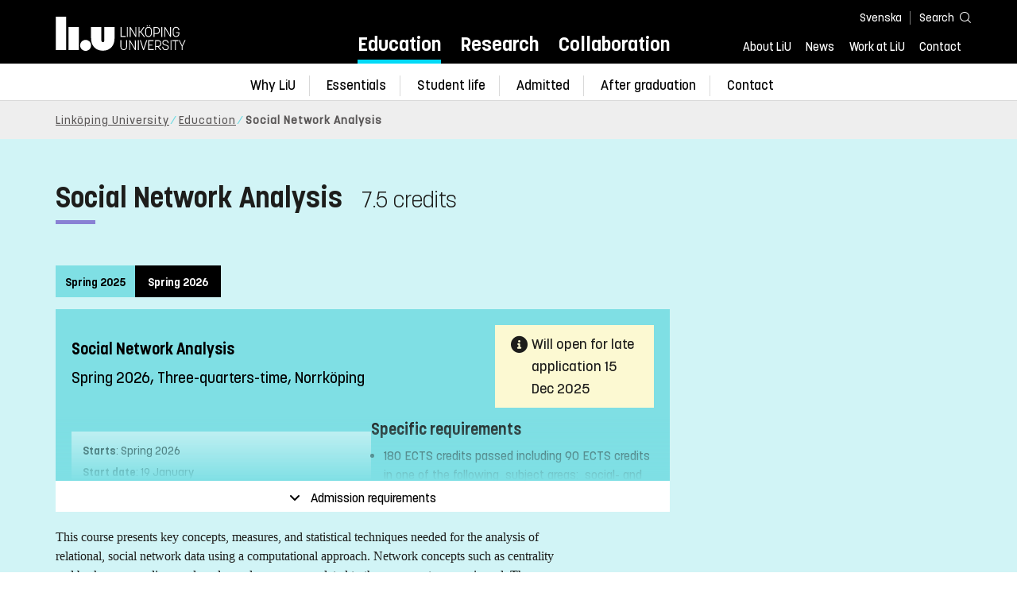

--- FILE ---
content_type: text/html; charset=utf-8
request_url: https://liu.se/en/education/course/771a24
body_size: 9238
content:

<!DOCTYPE HTML>
<html lang="en">
<head data-itemurl="https://liu.se/en/education/course/771a24" > 
    <meta charset="utf-8">
    <meta http-equiv="X-UA-Compatible" content="IE=edge">
    <meta name="viewport" content="width=device-width, initial-scale=1">
    <link rel="icon" href="/favicon.ico">

    <link rel="stylesheet" type="text/css" href="/dist/global/styles/style.min.css?v=20250917104245">
    <link rel="stylesheet" type="text/css" href="/dist/global/styles/cookieconsent-v3.0.0-min.css">
    <link rel="preload" href="/dist/global/images/ajax-loader.gif" as="image">
    <link rel="preload" href="/dist/global/fonts/fontawesome/fa-solid-900.woff2?v=6.1.2" as="font" type="font/woff" crossOrigin="anonymous" />
    <link rel="preload" href="/dist/global/fonts/fontawesome/fa-brands-400.woff2?v=6.1.2" as="font" type="font/woff" crossOrigin="anonymous" />
    <link rel="preload" href="/dist/global/fonts/korolevliu/korolevliu_light-webfont.woff2" as="font" type="font/woff2" crossOrigin="anonymous" />
    <link rel="preload" href="/dist/global/fonts/korolevliu/korolevliu_bold-webfont.woff2" as="font" type="font/woff2" crossOrigin="anonymous" />
    <link rel="preload" href="/dist/global/fonts/black-tie/regular/blacktie-regular-webfont.woff2?v=1.0.0" as="font" type="font/woff2" crossOrigin="anonymous" />
    <link rel="preload" href="/dist/global/fonts/korolevliu/korolevliu_medium-webfont.woff2" as="font" type="font/woff2" crossOrigin="anonymous" />
    <link rel="canonical" href="https://liu.se/en/education/course/771a24"/>

            <meta property="og:url" content="https://liu.se/en/education/course/771a24" />
        <meta property="og:type" content="article" />
        <meta property="og:title" content="Social Network Analysis, 7.5 credits" />
        <meta property="og:description" content="This course presents key concepts, measures, and statistical techniques needed for the analysis of relational, social network data using a computational approach. Network concepts such as centrality and brokerage are discussed, and popular..." />
        <meta property="og:image" content="https://liu.se/dfsmedia/dd35e243dfb7406993c1815aaf88a675/93738-50118/transparent" />
        <title>Social Network Analysis, 7.5 credits - Link&#246;ping University</title>
        <meta name="description" content="This course presents key concepts, measures, and statistical techniques needed for the analysis of relational, social network data using a computational approach. Network concepts such as centrality and brokerage are discussed, and popular..." />
        <meta name="robots" content="follow, index" />
            <link rel="alternate" href="https://liu.se/en/education/course/771a24" hreflang="en" />
            <link rel="alternate" href="https://liu.se/utbildning/kurs/771a24" hreflang="sv-SE" />


    <link rel="preload" href="/dist/global/images/logo-main.svg" as="image">

<!-- Our used-to-be-inline-script -->
<script src="https://liu.se/mall20/script/site-liu.js" type="text/plain" data-category="analytics" async></script>
<!-- plausible -->
<script src="https://webstatistics.liu.se/js/script.js" type="text/plain" data-category="analytics" defer data-domain="liu.se"></script>

<!-- RSS US#36359 -->
<link rel="alternate" href="https://liu.se/rss/liu-jobs-sv.rss" type="application/rss+xml" title="Lediga jobb" />
<link rel="alternate" href="https://liu.se/rss/liu-jobs-en.rss" type="application/rss+xml" title="Vacancies" />
    <noscript><link rel="stylesheet" type="text/css" href="/dist/global/styles/noscript.min.css?v=20250917104245"></noscript>
</head>
<body class="courserecruitmentpage ">

    

<header class="site-header
        
         
        "
        data-component="header">
    <button id="skip-link" class="primary skip-link">To content</button>

    <div class="site-header__global js-site-header">
        
        <div class="site-header-outer">
            <div class="site-header__top-nav-section">
                <!--Search-->
                <div class="language-and-search">
                    <div class="language-chooser">
                                 <ul>
             <li class="nav__item" lang="sv-SE">
                 <a class="nav__link language-name" href="https://liu.se/utbildning/kurs/771a24">
                     Svenska
                 </a>
             </li>
         </ul>

                    </div>
                        <button class="button site-header__toggle-button search-symbol open-search-field" tabindex="0"
                                aria-expanded="false" aria-hidden="false" aria-controls="top-area-searchfield"
                                aria-label="Search">
                            <span class="search-label">Search</span>
                        </button>
                </div>
                
    <div class="search--header" data-component="search-suggestions" aria-hidden="true">
        <div class="search-content">
            <form class="search-form"
                  role="search" method="get"
                  action="/en/search"
                  data-searchurl="/en/search"
                  data-completer="/api/search/SearchSuggestions"
                  data-service="/api/search/SearchSuggestions">
                <label class="search__label" for="top-area-searchfield">Search on liu.se</label>
                <input class="search__input search-suggestion-input" id="top-area-searchfield" name="q" type="text"
                       placeholder="Search on liu.se" autocomplete="off" data-suggestion=".search--header" />

                <button class="search__c2a--submit" type="submit" value="Search" aria-label="Search"></button>
            </form>
            <button class="close-searchfield hide-when-no-javascript" aria-label="Close search box"></button>
        </div>
        <div class="search--header--suggestions search-suggestion" aria-live="polite"></div>
    </div>

                <button class="hide-when-no-javascript hamburger js-toggle-sidepanel" id="header-button-menu"
                        aria-expanded="false" aria-controls="site-side-panel" tabindex="0"
                        aria-label="Menu">
                    <span class="line"></span>
                    <span class="line"></span>
                    <span class="line"></span>
                    <span class="hidden-label">Menu</span>
                </button>
                
        <!--PrimaryNavigationMenu -->
        <nav class="nav nav--main" aria-label="Main Menu">
            <ul>
                    <li class="nav__item">
                        <a class="nav__link subitem" href="https://liu.se/en/education">Education</a>
                        <span class="expander"></span>
                    </li>
                    <li class="nav__item">
                        <a class="nav__link " href="https://liu.se/en/research">Research</a>
                        <span class="expander"></span>
                    </li>
                    <li class="nav__item">
                        <a class="nav__link " href="https://liu.se/en/collaboration">Collaboration</a>
                        <span class="expander"></span>
                    </li>
            </ul>
        </nav>

                <a href="https://liu.se/en" class="logo--top" title="Home">
                    <span class="sr-only">Home</span>
                </a>
                        <!--PrimaryServiceMenu -->
        <nav class="nav nav--extra" aria-label="Utility Menu">
            <ul>
                <li class="nav__item">
                    <a class="nav__link  " href="https://liu.se/en/about-liu">About LiU</a>
                    <span class="expander"></span>
                </li>
                <li class="nav__item">
                    <a class="nav__link  " href="https://liu.se/en/news">News</a>
                    <span class="expander"></span>
                </li>
                <li class="nav__item">
                    <a class="nav__link  " href="https://liu.se/en/work-at-liu">Work at LiU</a>
                    <span class="expander"></span>
                </li>
                <li class="nav__item">
                    <a class="nav__link  " href="https://liu.se/en/contact-liu">Contact</a>
                    <span class="expander"></span>
                </li>
            </ul>
        </nav>


            </div>
            <!-- Secondary -->
                <div class="secondary-navigation">
        <nav class="nav" aria-label="Submenu">
                            <ul>
                            <li class="nav__item">
                                <a class="nav__link  " href="https://liu.se/en/education/why-liu">Why LiU</a>
                            </li>
                            <li class="nav__item">
                                <a class="nav__link  " href="https://liu.se/en/education/essentials">Essentials</a>
                            </li>
                            <li class="nav__item">
                                <a class="nav__link  " href="https://liu.se/en/education/student-life">Student life</a>
                            </li>
                            <li class="nav__item">
                                <a class="nav__link  " href="https://liu.se/en/education/admitted">Admitted</a>
                            </li>
                            <li class="nav__item">
                                <a class="nav__link  " href="https://liu.se/en/education/career">After graduation</a>
                            </li>
                            <li class="nav__item">
                                <a class="nav__link  " href="https://liu.se/en/education/contact">Contact</a>
                            </li>
                </ul>
        </nav>
    </div>

                <aside class="aside-header js-aside-header" id="site-side-panel"
           tabindex="-1" aria-hidden="true">
        <nav aria-label="Side menu">
                <ul class="nav-list nav-list language-chooser">
                    <li>
                        <a href="https://liu.se/utbildning/kurs/771a24" class="nav__item__divided">
                            <div class="text">Svenska</div>
                            <div class="button nav__link bt-long-arrow-right"></div>
                        </a>
                    </li>
                </ul>
                            <ul class="nav-list nav-list--big nav-list--accordion">
                        <li class="  " aria-expanded="false" data-component="accordion">
                            <div class="nav__item__divided ">
                                    <a class="subitem" href="https://liu.se/en/education">Education</a>
                                                                    <button class="nav__link--col-trigger nav__link hide-when-no-javascript
                                            js-accordion-head ev-click-toggled"
                                            aria-expanded="true"
                                            aria-controls="54b55bb5-2974-42a8-ad4f-6fa2f1e9e418"
                                            aria-label=""></button>
                            </div>
                                <ul id="54b55bb5-2974-42a8-ad4f-6fa2f1e9e418" class="nav-list nav-list--small toggle-content"
                                    aria-hidden="false">
                                        <li>
                                                <a class="" href="https://liu.se/en/education/why-liu">Why LiU</a>
                                                                                    </li>
                                        <li>
                                                <a class="" href="https://liu.se/en/education/essentials">Essentials</a>
                                                                                    </li>
                                        <li>
                                                <a class="" href="https://liu.se/en/education/student-life">Student life</a>
                                                                                    </li>
                                        <li>
                                                <a class="" href="https://liu.se/en/education/admitted">Admitted</a>
                                                                                    </li>
                                        <li>
                                                <a class="" href="https://liu.se/en/education/career">After graduation</a>
                                                                                    </li>
                                        <li>
                                                <a class="" href="https://liu.se/en/education/contact">Contact</a>
                                                                                    </li>
                                </ul>
                        </li>
                        <li class="  " aria-expanded="false" data-component="accordion">
                            <div class="nav__item__divided ">
                                    <a class="" href="https://liu.se/en/research">Research</a>
                                                                    <button class="nav__link--col-trigger nav__link hide-when-no-javascript
                                            js-accordion-head "
                                            aria-expanded="false"
                                            aria-controls="cf3879e0-5881-46cd-8761-ca7fad39f1a5"
                                            aria-label=""></button>
                            </div>
                                <ul id="cf3879e0-5881-46cd-8761-ca7fad39f1a5" class="nav-list nav-list--small toggle-content"
                                    aria-hidden="true">
                                        <li>
                                                <a class="" href="https://liu.se/en/research/doctoral-studies">Doctoral studies</a>
                                                                                    </li>
                                        <li>
                                                <a class="" href="https://liu.se/en/research/disputations">Public disputations</a>
                                                                                    </li>
                                        <li>
                                                <a class="" href="https://liu.se/en/research/research-conditions">Research conditions</a>
                                                                                    </li>
                                        <li>
                                                <a class="" href="https://liu.se/en/research/publications">Publications</a>
                                                                                    </li>
                                        <li>
                                                <a class="" href="https://liu.se/en/research/contact-us">Contact</a>
                                                                                    </li>
                                </ul>
                        </li>
                        <li class="  " aria-expanded="false" data-component="accordion">
                            <div class="nav__item__divided ">
                                    <a class="" href="https://liu.se/en/collaboration">Collaboration</a>
                                                                    <button class="nav__link--col-trigger nav__link hide-when-no-javascript
                                            js-accordion-head "
                                            aria-expanded="false"
                                            aria-controls="d0b399ec-75cc-4420-9ee4-73526d3f4c71"
                                            aria-label=""></button>
                            </div>
                                <ul id="d0b399ec-75cc-4420-9ee4-73526d3f4c71" class="nav-list nav-list--small toggle-content"
                                    aria-hidden="true">
                                        <li>
                                                <a class="" href="https://liu.se/en/collaboration/international-collaboration">International collaboration</a>
                                                                                    </li>
                                        <li>
                                                <a class="" href="https://liu.se/en/collaboration/eciu">ECIU Network</a>
                                                                                    </li>
                                        <li>
                                                <a class="" href="https://liu.se/en/collaboration/alumni">Alumni</a>
                                                                                    </li>
                                        <li>
                                                <a class="" href="https://liu.se/en/collaboration/support-liu">Support LiU</a>
                                                                                    </li>
                                </ul>
                        </li>
                        <li class="  " aria-expanded="false" data-component="accordion">
                            <div class="nav__item__divided ">
                                    <a class="" href="https://liu.se/en/about-liu">About LiU</a>
                                                                    <button class="nav__link--col-trigger nav__link hide-when-no-javascript
                                            js-accordion-head "
                                            aria-expanded="false"
                                            aria-controls="99c7616a-ef51-4f1b-987a-b48e39ea562f"
                                            aria-label=""></button>
                            </div>
                                <ul id="99c7616a-ef51-4f1b-987a-b48e39ea562f" class="nav-list nav-list--small toggle-content"
                                    aria-hidden="true">
                                        <li>
                                                <a class="" href="https://liu.se/en/about-liu/organisation">Organisation</a>
                                                                                    </li>
                                        <li>
                                                <a class="" href="https://liu.se/en/about-liu/vision-and-strategy">Vision and strategy</a>
                                                                                    </li>
                                        <li>
                                                <a class="" href="https://liu.se/en/about-liu/always-an-innovator">Always an innovator</a>
                                                                                    </li>
                                        <li>
                                                <a class="" href="https://liu.se/en/about-liu/environment-and-sustainability">Environment and sustainability</a>
                                                                                    </li>
                                        <li>
                                                <a class="" href="https://liu.se/en/about-liu/campus-development">Campus Development</a>
                                                                                    </li>
                                        <li>
                                                <a class="" href="https://liu.se/en/about-liu/quality">Quality assurance</a>
                                                                                    </li>
                                </ul>
                        </li>
                        <li class="  " aria-expanded="false" data-component="accordion">
                            <div class="nav__item__divided ">
                                    <a class="" href="https://liu.se/en/news">News</a>
                                                                    <button class="nav__link--col-trigger nav__link hide-when-no-javascript
                                            js-accordion-head "
                                            aria-expanded="false"
                                            aria-controls="54b4154b-4df3-405e-8069-df8b152fb36f"
                                            aria-label=""></button>
                            </div>
                                <ul id="54b4154b-4df3-405e-8069-df8b152fb36f" class="nav-list nav-list--small toggle-content"
                                    aria-hidden="true">
                                        <li>
                                                <a class="" href="https://liu.se/en/news/calendar">Calendar</a>
                                                                                    </li>
                                        <li>
                                                <a class="" href="https://liu.se/en/news/archive">Archive</a>
                                                                                    </li>
                                        <li>
                                                <a class="" href="https://liu.se/en/news/press-contacts">Press Contacts</a>
                                                                                    </li>
                                </ul>
                        </li>
                        <li class="  " aria-expanded="false" data-component="accordion">
                            <div class="nav__item__divided ">
                                    <a class="" href="https://liu.se/en/work-at-liu">Work at LiU</a>
                                                                    <button class="nav__link--col-trigger nav__link hide-when-no-javascript
                                            js-accordion-head "
                                            aria-expanded="false"
                                            aria-controls="504c8080-19e8-49de-a7ad-44c3998f1d40"
                                            aria-label=""></button>
                            </div>
                                <ul id="504c8080-19e8-49de-a7ad-44c3998f1d40" class="nav-list nav-list--small toggle-content"
                                    aria-hidden="true">
                                        <li>
                                                <a class="" href="https://liu.se/en/work-at-liu/vacancies">Vacancies</a>
                                                                                    </li>
                                        <li>
                                                <a class="" href="https://liu.se/en/work-at-liu/help-for-applicants">Help for applicants</a>
                                                                                    </li>
                                        <li>
                                                <a class="" href="https://liu.se/en/work-at-liu/employee-benefits">Employee benefits</a>
                                                                                    </li>
                                        <li>
                                                <a class="" href="https://liu.se/en/work-at-liu/get-to-know-us">Get to know us</a>
                                                                                    </li>
                                        <li>
                                                <a class="" href="https://liu.se/en/work-at-liu/new-at-liu">New at LiU</a>
                                                                                    </li>
                                        <li>
                                                <a class="" href="https://liu.se/en/work-at-liu/contact">Contact us</a>
                                                                                    </li>
                                </ul>
                        </li>
                        <li class="  " aria-expanded="false" data-component="accordion">
                            <div class="nav__item__divided ">
                                    <a class="" href="https://liu.se/en/contact-liu">Contact</a>
                                                                    <button class="nav__link--col-trigger nav__link hide-when-no-javascript
                                            js-accordion-head "
                                            aria-expanded="false"
                                            aria-controls="9931bcb3-238c-4bc5-9d40-40b26a95c418"
                                            aria-label=""></button>
                            </div>
                                <ul id="9931bcb3-238c-4bc5-9d40-40b26a95c418" class="nav-list nav-list--small toggle-content"
                                    aria-hidden="true">
                                        <li>
                                                <a class="" href="https://liu.se/en/contact-liu/information-about-liu">Information about LiU</a>
                                                                                    </li>
                                        <li>
                                                <a class="" href="https://liu.se/en/contact-liu/emergencies-and-safety">Emergencies and safety</a>
                                                                                    </li>
                                        <li>
                                                <a class="" href="https://liu.se/en/contact-liu/whistleblower-procedures">Whistleblower procedures</a>
                                                                                    </li>
                                </ul>
                        </li>
                    <li class="bottom-close-button js-toggle-sidepanel">
                        <div class="nav__item__divided">
                            <span>
                                
                            </span>
                        </div>
                    </li>
                </ul>
        </nav>
    </aside>

        </div>
    </div>
</header>


    

    <nav class="breadcrumb-navigation" aria-label="Breadcrumb trail">
        <div class="breadcrumb-navigation-content">
            <ul>

                    <li class="breadcrumb-item   ">
                                <a class="breadcrumb-link" href="https://liu.se/en">Link&#246;ping University</a>
                    </li>
                    <li class="breadcrumb-item  compressedBreadcrumb parent">
                                <a class="breadcrumb-link" href="https://liu.se/en/education">Education</a>
                    </li>
                    <li class="breadcrumb-item breadcrumb-item-active  ">
                                <span class="breadcrumb-item">Social Network Analysis</span>
                    </li>
            </ul>
        </div>
    </nav>

    <main class="site-block ">
        




<div class="main-container recruitment-container">
<header class="page-header">
    <div class="name">
            <h1 class="title recruitment__title">Social Network Analysis</h1>
        <span class="creditsLabel pseudo-h2" style="white-space: nowrap">7.5 credits</span>
        <div class="divider"></div>
    </div>
</header>

<div class="liucolumns col6633">
    <section class="introduction-text liucol66">
        <figure>
            

                    <figcaption>
                                                                    </figcaption>
        </figure>


                    <div data-component="tabs" class="semesterTabButtons">
                <ul class="tabs-nav tabs-nav--line" role="tablist">

                        <li role="presentation" class="tabs-nav__item " id="tab-0">
                            <a class="tabs-nav__link" href="#tabpanel-0" role="tab" data-toggle="tab" aria-selected="false">Spring 2025</a>
                        </li>
                        <li role="presentation" class="tabs-nav__item active" id="tab-1">
                            <a class="tabs-nav__link" href="#tabpanel-1" role="tab" data-toggle="tab" aria-selected="true">Spring 2026</a>
                        </li>
                </ul>

                <div class="tab-content">

                        <div id="tabpanel-0" role="tabpanel" aria-labelledby="tab-0" class="tab-pane no-padding ">
                            <div class="program-table">
                                <section class="accordion">
                                        <div class="accordion__item  " data-component="accordion">
                                            <div class="accordion__item__heading">
                                                <div class="accordion__item__heading__toggle">
                                                    <div class="summary">
                                                        <h2 class="pseudo-h3 accordion__item__heading__toggle__title">
                                                                <span>Social Network Analysis</span>
                                                        </h2>
                                                        <p class="accordion__item__heading__toggle__subtitle">Spring 2025, Half-time, Norrk&#246;ping</p>
                                                    </div>
                                                    <div class="application">
                                                    </div>
                                                </div>
                                            </div>

                                            <div id="subtab-0" class="accordion__item__body toggle-content animateVisibility fade-out-visibility"
                                                 style="height: 80px;"
                                                 aria-hidden="true">
                                                <div class="bilda-upper-part">
                                                        <div class="accordion__item__body__column">
                                                            <span>Starts</span>:
                                                            <span>Spring 2025</span>
                                                        </div>

                                                        <div class="accordion__item__body__column">
                                                            <span>Start date</span>:
                                                            <span>20 January</span>
                                                        </div>

                                                        <div class="accordion__item__body__column">
                                                            <span>End date</span>:
                                                            <span>30 March</span>
                                                        </div>

                                                        <div class="accordion__item__body__column">
                                                            <span>Place of study</span>:
                                                            <span>Norrk&#246;ping</span>
                                                        </div>
                                                                                                            <div class="accordion__item__body__column">
                                                            <span>Pace of study</span>:
                                                            <span>Half-time</span>
                                                        </div>
                                                                                                            <div class="accordion__item__body__column">
                                                            <span>Level</span>:
                                                            <span>Second cycle</span>
                                                        </div>
                                                                                                            <div class="accordion__item__body__column">
                                                            <span>Teaching form</span>:
                                                            <span>On-Campus</span>
                                                        </div>
                                                                                                            <div class="accordion__item__body__column">
                                                            <span>Education Time</span>:
                                                            <span>Day-time</span>
                                                        </div>
                                                                                                                                                                <div class="accordion__item__body__column">
                                                            <span>Education Language</span>:
                                                            <span>English</span>
                                                        </div>
                                                                                                            <div class="accordion__item__body__column">
                                                            <span>Course offering id</span>:
                                                            <span>LIU-46105</span>
                                                        </div>

                                                        <div class="accordion__item__body__column">
                                                            <span>Number of Places</span>:
                                                            <span>2</span>
                                                        </div>
                                                </div>
                                                <div class="occurrenceDetails">
                                                        <h3>Specific requirements</h3>
                                                        <div><ul><li>180 ECTS credits passed including 90 ECTS credits in one of the following&nbsp;subject areas:&nbsp;social- and natural sciences,&nbsp;engineering, statistics, or mathematics</li><li>15 ECTS credits in statistics, computer science, mathematics, or equivalent at advanced level</li><li>English corresponding to the level of English in Swedish upper secondary education (Engelska 6)<br>Exemption from Swedish</li></ul></div>
                                                                                                            <h3>Selection</h3>
                                                        <div>
                                                            <a tabindex="-1" href="https://liu.se/en/article/Urval">Credits first cycle</a>
                                                        </div>
                                                                                                                                                                                                                                                                        <h3>Tuition fees</h3>
                                                        <p>
                                                                SEK 17600

                                                            - NB: Applies only to students from outside the EU, EEA and Switzerland.
                                                        </p>
                                                                                                            <h3>
                                                            If you have questions about the course, contact us
                                                        </h3>
                                                        <div class="bilda-contacts">
                                                                <div class="contact-card contact-card--contact-text">
                                                                    <div class="box contact-card__box">
                                                                        <header class="contact-card__header">
                                                                            <h3 class="contact-card__title">K&#225;roly Tak&#225;cs, course director</h3>
                                                                        </header>
                                                                        <div class="contact-card__main">
                                                                            <ul class="contact-card__list ui-list">
                                                                                <li class="contact-card__list-item ui-list__item has-icon-mail">
                                                                                    <a tabindex="-1" class="contact-card__link" href="mailto:karoly.takacs@liu.se">karoly.takacs@liu.se</a>
                                                                                </li>

                                                                            </ul>
                                                                        </div>
                                                                    </div>
                                                                </div>
                                                                <div class="contact-card contact-card--contact-text">
                                                                    <div class="box contact-card__box">
                                                                        <header class="contact-card__header">
                                                                            <h3 class="contact-card__title">Madelene T&#246;pfer, course administrator</h3>
                                                                        </header>
                                                                        <div class="contact-card__main">
                                                                            <ul class="contact-card__list ui-list">
                                                                                <li class="contact-card__list-item ui-list__item has-icon-mail">
                                                                                    <a tabindex="-1" class="contact-card__link" href="mailto:madelene.topfer@liu.se">madelene.topfer@liu.se</a>
                                                                                </li>

                                                                                    <li class="contact-card__list-item ui-list__item has-icon-phone">
                                                                                        <a tabindex="-1" href="tel:+4611-363291">011-363291</a>
                                                                                    </li>
                                                                            </ul>
                                                                        </div>
                                                                    </div>
                                                                </div>
                                                                <div class="contact-card contact-card--contact-text">
                                                                    <div class="box contact-card__box">
                                                                        <header class="contact-card__header">
                                                                            <h3 class="contact-card__title">Jonas Johansson, study adviser</h3>
                                                                        </header>
                                                                        <div class="contact-card__main">
                                                                            <ul class="contact-card__list ui-list">
                                                                                <li class="contact-card__list-item ui-list__item has-icon-mail">
                                                                                    <a tabindex="-1" class="contact-card__link" href="mailto:jonas.johansson@liu.se">jonas.johansson@liu.se</a>
                                                                                </li>

                                                                                    <li class="contact-card__list-item ui-list__item has-icon-phone">
                                                                                        <a tabindex="-1" href="tel:+4613-281895">013-281895</a>
                                                                                    </li>
                                                                            </ul>
                                                                        </div>
                                                                    </div>
                                                                </div>
                                                        </div>
                                                                                                            <p>
                                                            <a tabindex="-1" href="https://studieinfo.liu.se/en/kurs/771A24/vt-2025" class="to">Course syllabus</a>
                                                        </p>
                                                </div>
                                                <div class="fade"></div>
                                            </div>

                                            <button class="recruitment-page_toggle js-accordion-head"
                                                    aria-expanded="false"
                                                    aria-controls="subtab-0">
                                                <span class="show-more">
                                                    <i class="fa fa-angle-down"></i>
                                                    Admission requirements
                                                </span>
                                                <span class="show-less">
                                                    <i class="fa fa-angle-up"></i>
                                                    Show less
                                                </span>
                                            </button>

                                        </div>
                                </section>
                            </div>
                        </div>
                        <div id="tabpanel-1" role="tabpanel" aria-labelledby="tab-1" class="tab-pane no-padding active">
                            <div class="program-table">
                                <section class="accordion">
                                        <div class="accordion__item  " data-component="accordion">
                                            <div class="accordion__item__heading">
                                                <div class="accordion__item__heading__toggle">
                                                    <div class="summary">
                                                        <h2 class="pseudo-h3 accordion__item__heading__toggle__title">
                                                                <span>Social Network Analysis</span>
                                                        </h2>
                                                        <p class="accordion__item__heading__toggle__subtitle">Spring 2026, Three-quarters-time, Norrk&#246;ping</p>
                                                    </div>
                                                    <div class="application">
                                                                <span class="button antagning-info primary accordion__item__heading__button">
                                                                    <span class="info-symbol"></span>
                                                                    <span class="antagning-info-text">Will open for late application 15 Dec 2025</span>
                                                                </span>
                                                    </div>
                                                </div>
                                            </div>

                                            <div id="subtab-1" class="accordion__item__body toggle-content animateVisibility fade-out-visibility"
                                                 style="height: 80px;"
                                                 aria-hidden="true">
                                                <div class="bilda-upper-part">
                                                        <div class="accordion__item__body__column">
                                                            <span>Starts</span>:
                                                            <span>Spring 2026</span>
                                                        </div>

                                                        <div class="accordion__item__body__column">
                                                            <span>Start date</span>:
                                                            <span>19 January</span>
                                                        </div>

                                                        <div class="accordion__item__body__column">
                                                            <span>End date</span>:
                                                            <span>01 March</span>
                                                        </div>

                                                        <div class="accordion__item__body__column">
                                                            <span>Place of study</span>:
                                                            <span>Norrk&#246;ping</span>
                                                        </div>
                                                                                                            <div class="accordion__item__body__column">
                                                            <span>Pace of study</span>:
                                                            <span>Three-quarters-time</span>
                                                        </div>
                                                                                                            <div class="accordion__item__body__column">
                                                            <span>Level</span>:
                                                            <span>Second cycle</span>
                                                        </div>
                                                                                                            <div class="accordion__item__body__column">
                                                            <span>Teaching form</span>:
                                                            <span>On-Campus</span>
                                                        </div>
                                                                                                            <div class="accordion__item__body__column">
                                                            <span>Education Time</span>:
                                                            <span>Day-time</span>
                                                        </div>
                                                                                                                                                                <div class="accordion__item__body__column">
                                                            <span>Education Language</span>:
                                                            <span>English</span>
                                                        </div>
                                                                                                            <div class="accordion__item__body__column">
                                                            <span>Course offering id</span>:
                                                            <span>LIU-46105</span>
                                                        </div>

                                                        <div class="accordion__item__body__column">
                                                            <span>Number of Places</span>:
                                                            <span>2</span>
                                                        </div>
                                                </div>
                                                <div class="occurrenceDetails">
                                                        <h3>Specific requirements</h3>
                                                        <div><ul><li>180 ECTS credits passed including 90 ECTS credits in one of the following&nbsp;subject areas:&nbsp;social- and natural sciences,&nbsp;engineering, statistics, or mathematics</li><li>15 ECTS credits in statistics, computer science, mathematics, or equivalent at advanced level</li><li>English corresponding to the level of English in Swedish upper secondary education (Engelska 6)<br>Exemption from Swedish</li></ul></div>
                                                                                                            <h3>Selection</h3>
                                                        <div>
                                                            <a tabindex="-1" href="https://liu.se/en/article/Urval">Credits first cycle</a>
                                                        </div>
                                                                                                                                                                                                                                                                        <h3>Tuition fees</h3>
                                                        <p>
                                                                SEK 17600

                                                            - NB: Applies only to students from outside the EU, EEA and Switzerland.
                                                        </p>
                                                                                                            <h3>
                                                            If you have questions about the course, contact us
                                                        </h3>
                                                        <div class="bilda-contacts">
                                                                <div class="contact-card contact-card--contact-text">
                                                                    <div class="box contact-card__box">
                                                                        <header class="contact-card__header">
                                                                            <h3 class="contact-card__title">K&#225;roly Tak&#225;cs, course director</h3>
                                                                        </header>
                                                                        <div class="contact-card__main">
                                                                            <ul class="contact-card__list ui-list">
                                                                                <li class="contact-card__list-item ui-list__item has-icon-mail">
                                                                                    <a tabindex="-1" class="contact-card__link" href="mailto:karoly.takacs@liu.se">karoly.takacs@liu.se</a>
                                                                                </li>

                                                                            </ul>
                                                                        </div>
                                                                    </div>
                                                                </div>
                                                                <div class="contact-card contact-card--contact-text">
                                                                    <div class="box contact-card__box">
                                                                        <header class="contact-card__header">
                                                                            <h3 class="contact-card__title">Jonas Johansson, study adviser</h3>
                                                                        </header>
                                                                        <div class="contact-card__main">
                                                                            <ul class="contact-card__list ui-list">
                                                                                <li class="contact-card__list-item ui-list__item has-icon-mail">
                                                                                    <a tabindex="-1" class="contact-card__link" href="mailto:jonas.johansson@liu.se">jonas.johansson@liu.se</a>
                                                                                </li>

                                                                                    <li class="contact-card__list-item ui-list__item has-icon-phone">
                                                                                        <a tabindex="-1" href="tel:+4613-281895">013-281895</a>
                                                                                    </li>
                                                                            </ul>
                                                                        </div>
                                                                    </div>
                                                                </div>
                                                                <div class="contact-card contact-card--contact-text">
                                                                    <div class="box contact-card__box">
                                                                        <header class="contact-card__header">
                                                                            <h3 class="contact-card__title">Elin Dahlstr&#246;m, course administrator</h3>
                                                                        </header>
                                                                        <div class="contact-card__main">
                                                                            <ul class="contact-card__list ui-list">
                                                                                <li class="contact-card__list-item ui-list__item has-icon-mail">
                                                                                    <a tabindex="-1" class="contact-card__link" href="mailto:elin.dahlstrom@liu.se">elin.dahlstrom@liu.se</a>
                                                                                </li>

                                                                                    <li class="contact-card__list-item ui-list__item has-icon-phone">
                                                                                        <a tabindex="-1" href="tel:+4611-363643">011-36 36 43</a>
                                                                                    </li>
                                                                            </ul>
                                                                        </div>
                                                                    </div>
                                                                </div>
                                                        </div>
                                                                                                            <p>
                                                            <a tabindex="-1" href="https://studieinfo.liu.se/en/kurs/771A24/vt-2026" class="to">Course syllabus</a>
                                                        </p>
                                                </div>
                                                <div class="fade"></div>
                                            </div>

                                            <button class="recruitment-page_toggle js-accordion-head"
                                                    aria-expanded="false"
                                                    aria-controls="subtab-1">
                                                <span class="show-more">
                                                    <i class="fa fa-angle-down"></i>
                                                    Admission requirements
                                                </span>
                                                <span class="show-less">
                                                    <i class="fa fa-angle-up"></i>
                                                    Show less
                                                </span>
                                            </button>

                                        </div>
                                </section>
                            </div>
                        </div>
                </div>
            </div>




        <div class="text-content text" data-component="textfade">
            <div class="fade-out-content" >
                <p>This course presents key concepts, measures, and statistical techniques needed for the analysis of relational, social network data using a computational approach. Network concepts such as centrality and brokerage are discussed, and popular measures related to these concepts are reviewed. The course proceeds to computational methods for handling network data, producing network visualizations, and calculating relevant statistics. Statistical models applicable to network data are considered, and tutorials in relevant software tools are provided. Various statistical models for network data are presented and estimated in interactive computer labs involving real data, and methods for simulating network models are implemented.</p>
            </div>
        </div>
    </section>
    <aside class="aside-container liucol33">
        

        <div>
            
        </div>
    </aside>

</div>
</div>

<div class="blocks">
    <div class="link-to-study-guide-placeholder">
                <section class="block 
                 is-collapsible "
                 id="r-7d7ee4b4400841e192a3313e08df7b66" data-component="modules"
                 data-show-content=""
                 data-hide-content=""
                 >
            <div class="block__content">
                    <!-- LinkToStudyGuide -->
    <section class="mod-link-to-study-guide">
        <div class="link-to-study-guide">
            <a class="link-to-study-guide__link" href="https://studieinfo.liu.se/en/kurs/771A24">
                <i class="bt bt-long-arrow-right"></i>
                Course syllabus
            </a>
        </div>
    </section>

            </div>
        </section>

    </div>
    
    
    
    
<section class="bottom-container-module liucolumns flex-center-content">

            <div class="liucol33 taxonomy-content-placeholder is-collapsible">
                    <div class="tags-container" data-component="tags">
        
        <div class="tags block is-collapsible" data-component="modules">
            <h2 class="tags__title js-toggle-title block__title">
                Tags
                <i class="bt bt-plus" role="img" aria-label="Show/Hide content"></i>
            </h2>
            <div class="block__content">
                <ul class="tags__list">
                            <li class="tags__list-item">
                                <a class="tags-link" href="/en/search?tags=5B39A74726A34DD68B11BA2FA5EF1C69">
                                    Education
                                </a>
                            </li>
                            <li class="tags__list-item">
                                <a class="tags-link" href="/en/search?tags=2E82E574C62E43BDB10BC79F9751E289">
                                    Single-subject course
                                </a>
                            </li>
                            <li class="tags__list-item">
                                <a class="tags-link" href="/en/search?tags=4CD8FC8E961EE72AD50F98238789345C">
                                    Data/IT 
                                </a>
                            </li>
                            <li class="tags__list-item">
                                <a class="tags-link" href="/en/search?tags=51CF80A38FD0A5526B4FFD754F1808C6">
                                    Samh&#228;lle, politik, juridik 
                                </a>
                            </li>
                            <li class="tags__list-item">
                                <a class="tags-link" href="/en/search?tags=281C17D838499F5BF83EAE14199A73FA">
                                    Beteendevetenskap
                                </a>
                            </li>
                            <li class="tags__list-item">
                                <a class="tags-link" href="/en/search?tags=6003AD5AAF5D4285AB23132DAE0C74FA">
                                    Engineering and Computer Sciences
                                </a>
                            </li>
                            <li class="tags__list-item">
                                <a class="tags-link" href="/en/search?tags=CDEA6113338642D7BDC96F3448BB2DE1">
                                    Social and Behavioural Sciences
                                </a>
                            </li>

                </ul>
                    <footer class="tags__footer">
                        <a class="tags-expand" href="#" aria-expanded="false">
                            <span class="show-more">
                                <i class="fa fa-angle-down"></i>
                                Show all tags
                            </span>
                            <span class="show-less">
                                <i class="fa fa-angle-up"></i>
                                Show Fewer Tags
                            </span>
                        </a>
                    </footer>
            </div>
        </div>
    </div>

            </div>
            <div class="liucol33 social-share-content-placeholder">
            
<div class="social-share-container hidden-print">
    <h2 class="block__title">Share on</h2>
    
    <div class="social-buttons">
        <div>
            <a class="socialmedia" href="https://www.facebook.com/sharer/sharer.php?title=Social%20Network%20Analysis+&amp;u=https%3A%2F%2Fliu.se%2Fen%2Feducation%2Fcourse%2F771a24" target="_blank" rel="noopener">
                <span class="">
                    <svg role="img" xmlns="http://www.w3.org/2000/svg" viewBox="0 0 512 512">
                        <title>Facebook</title>
                        <svg fill="#ffffff" xmlns="http://www.w3.org/2000/svg" viewBox="0 0 320 512"><path d="M80 299.3V512H196V299.3h86.5l18-97.8H196V166.9c0-51.7 20.3-71.5 72.7-71.5c16.3 0 29.4 .4 37 1.2V7.9C291.4 4 256.4 0 236.2 0C129.3 0 80 50.5 80 159.4v42.1H14v97.8H80z"/></svg>
                        
                    </svg>
                </span>
            </a>
            <a class="show-no-link-icon" href="https://www.facebook.com/sharer/sharer.php?title=Social%20Network%20Analysis+&amp;u=https%3A%2F%2Fliu.se%2Fen%2Feducation%2Fcourse%2F771a24" target="_blank" rel="noopener">
                <span>Facebook</span>
            </a>
        </div>
        <div>
            <a class="socialmedia" href="https://www.linkedin.com/shareArticle?mini=true&amp;title=Social%20Network%20Analysis&amp;url=https%3A%2F%2Fliu.se%2Fen%2Feducation%2Fcourse%2F771a24&amp;source=liu.se" target="_blank" rel="noopener">
                <span class="">
                    <svg role="img" xmlns="http://www.w3.org/2000/svg" viewBox="0 0 448 512">
                        <title>LinkedIn</title>
                        <path fill="#ffffff" d="M416 32H31.9C14.3 32 0 46.5 0 64.3v383.4C0 465.5 14.3 480 31.9 480H416c17.6 0 32-14.5 32-32.3V64.3c0-17.8-14.4-32.3-32-32.3zM135.4 416H69V202.2h66.5V416zm-33.2-243c-21.3 0-38.5-17.3-38.5-38.5S80.9 96 102.2 96c21.2 0 38.5 17.3 38.5 38.5 0 21.3-17.2 38.5-38.5 38.5zm282.1 243h-66.4V312c0-24.8-.5-56.7-34.5-56.7-34.6 0-39.9 27-39.9 54.9V416h-66.4V202.2h63.7v29.2h.9c8.9-16.8 30.6-34.5 62.9-34.5 67.2 0 79.7 44.3 79.7 101.9V416z" />
                    </svg>
                </span>
            </a>
            <a class="show-no-link-icon" href="https://www.linkedin.com/shareArticle?mini=true&amp;title=Social%20Network%20Analysis&amp;url=https%3A%2F%2Fliu.se%2Fen%2Feducation%2Fcourse%2F771a24&amp;source=liu.se" target="_blank" rel="noopener">
                <span>LinkedIn</span>
            </a>
        </div>
        <div>
            <a class="socialmedia mail" href="mailto:?subject=Social%20Network%20Analysis&amp;body=https%3A%2F%2Fliu.se%2Fen%2Feducation%2Fcourse%2F771a24">
                <span class="">
                    <svg role="img" xmlns="http://www.w3.org/2000/svg" viewBox="0 0 512 512">
                        <title>Email</title>
                        <path fill="#ffffff" d="M48 64C21.5 64 0 85.5 0 112c0 15.1 7.1 29.3 19.2 38.4L236.8 313.6c11.4 8.5 27 8.5 38.4 0L492.8 150.4c12.1-9.1 19.2-23.3 19.2-38.4c0-26.5-21.5-48-48-48L48 64zM0 176L0 384c0 35.3 28.7 64 64 64l384 0c35.3 0 64-28.7 64-64l0-208L294.4 339.2c-22.8 17.1-54 17.1-76.8 0L0 176z" />
                    </svg>
                </span>
            </a>
            <a class="show-no-link-icon" href="mailto:?subject=Social%20Network%20Analysis&amp;body=https%3A%2F%2Fliu.se%2Fen%2Feducation%2Fcourse%2F771a24">
                <span>Email</span>
            </a>
        </div>
    </div>
</div>
        </div>
</section>

</div>




<script type="application/ld+json">{"@context":"http://schema.org","@type":"Course","@id":"https://liu.se/#{D10E00C6-3BBD-4CB7-9FBC-146A0B4B9B0C}","name":"Social Network Analysis, 7.5 credits","description":"This course presents key concepts, measures, and statistical techniques needed for the analysis of relational, social network data using a computational approach. Network concepts such as centrality and brokerage are discussed, and popular...","provider":{"@type":"Organization","name":"Linköping University","sameAs":"https://liu.se/"}}</script>

    </main>
    <footer class="footer">
        
    <div class="footer__section" id="footer-main">
        <div class="page-footer liucolumns flex-wrap">
<div>
<h2 class="footer__heading">Link&ouml;ping University</h2>
<p>SE-581 83 Link&ouml;ping<br />
Sweden </p>
<ul class="footer__list">
    <li class="footer__list-item icon-mail"><a class="footer__link" href="mailto:infocenter@liu.se">infocenter@liu.se</a></li>
    <li class="footer__list-item icon-phone"><a href="tel:+4613281000">+46 13 281000</a></li>
</ul>
</div>
<div class="footer__social-area">
<h2 class="footer__heading">Follow us</h2>
<ul class="footer__social-links footer__list">
    <li class="footer__list-item"><a class="footer__link" href="https://www.facebook.com/liu.international/"><span class="fab fa-facebook-f"></span>Facebook</a></li>
    <li class="footer__list-item"><a class="footer__link" href="https://www.instagram.com/linkoping.university/"><span class="fab fa-instagram"></span>Instagram</a></li>
    <li class="footer__list-item"><a class="footer__link" href="https://www.linkedin.com/school/164742"><span class="fab fa-linkedin"></span>LinkedIn</a>
    </li>
</ul>
</div>
<div>
<h2 class="footer__heading">Getting here</h2>
<p class="footer__contact-label"><a href="https://liu.se/en/article/maps">Map
information</a></p>
<p class="footer__contact-label"><a href="https://use.mazemap.com/#v=1&amp;config=liu&amp;zlevel=2&amp;center=15.576785,58.398489&amp;zoom=15.1&amp;campusid=742">Campus Valla</a></p>
<p class="footer__contact-label"><a href="https://use.mazemap.com/#v=1&amp;config=liu&amp;zlevel=2&amp;center=15.619614,58.400927&amp;zoom=16&amp;campusid=781">Campus US</a></p>
<p class="footer__contact-label"><a href="https://use.mazemap.com/#v=1&amp;config=liu&amp;zlevel=2&amp;center=16.176612,58.589056&amp;zoom=16.2&amp;campusid=754">Campus Norrk&ouml;ping</a></p>
<p class="footer__contact-label"><a href="https://use.mazemap.com/#v=1&amp;config=liu&amp;zlevel=2&amp;center=18.143572,59.351345&amp;zoom=17.2&amp;campusid=753">Campus Liding&ouml;</a></p>
<p class="footer__contact-label"><a href="https://styrdokument.liu.se/">Regulations and governing documents</a> </p>
</div>
<div>
<h2 class="footer__heading">Quick links</h2>
<p class="footer__contact-label"><a href="https://liu.se/en/library">University library</a>
</p>
<p class="footer__contact-label"><a href="https://liu.se/en/news/calendar">Calendar</a></p>
<p class="footer__contact-label"><a href="https://liu.se/en/collaboration/alumni">LiU
Alumni</a></p>
<p class="footer__contact-label"><a href="https://liu.se/en/article/liu-webstore">LiU
Webstore</a></p>
<p class="footer__contact-label"><a href="https://liu.se/en/about-liu/organisation">Organisation</a></p>
<p class="footer__contact-label"><a href="https://liu.se/en/news/press-contacts">Press</a>
</p>
<p class="footer__contact-label"><a href="https://liu.se/en/work-at-liu">Work at
LiU</a></p>
</div>
<div>
<h2 class="footer__heading">Internal</h2>
<p class="footer__contact-label"><a href="https://liuonline.sharepoint.com/sites/intranet/SitePages/en/Home.aspx">Liunet for co-workers</a></p>
<p class="footer__contact-label"><a href="https://liunet.liu.se/student">Liunet for students</a></p>
<p class="footer__contact-label"><a href="https://lisam.liu.se">LISAM</a></p>
</div>
<div>
<h2 class="footer__heading">Information about liu.se</h2>
<p><a href="https://liu.se/en/about-this-website">About this website</a></p>
<p><a href="https://liu.se/en/article/integritetspolicy-liu">LiU's Privacy Policy</a></p>
<p><a href="https://liu.se/en/about-this-website" data-component="cookieconsentmanager">Manage cookies</a></p>
<p>Website manager: <br />
<a href="mailto:webmaster@liu.se">webmaster@liu.se</a></p>
</div>
</div>
    </div>


<div class="footer__section bottom_footer_content">
    
        <p class="footerEditLink">
            <a href="https://sc10-prod-cm.ad.liu.se/?sc_itemid=%7BD10E00C6-3BBD-4CB7-9FBC-146A0B4B9B0C%7D&amp;sc_mode=edit&amp;sc_lang=en"
               title="Edit"><i class="fa fa-pencil" aria-hidden="true"></i><span class="sr-only">Edit</span></a>
        </p>
    </div>

    </footer>


    <script defer src="/dist/global/scripts/vendors.js?v=20250917104245"></script>
    <script defer src="/dist/global/scripts/vendor/index.js?v=20250917104245"></script>

    <div class="">
        
    </div>

    
</body>
</html>